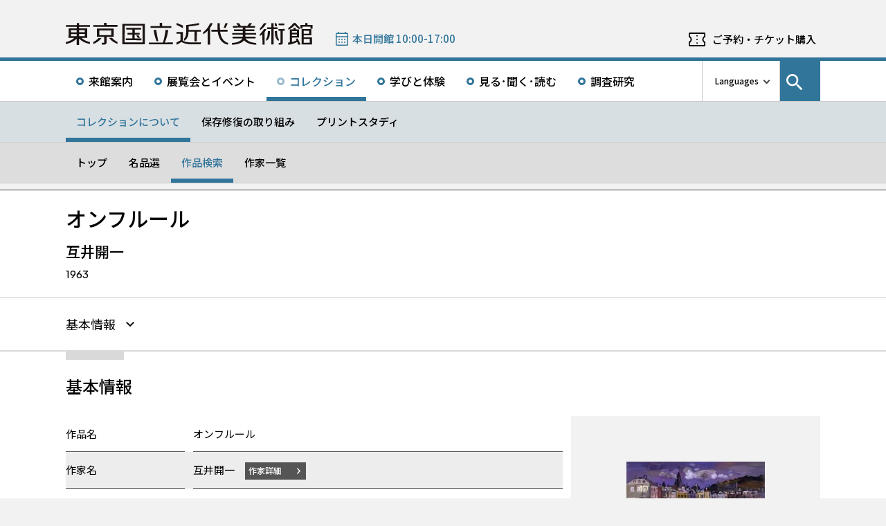

--- FILE ---
content_type: text/html; charset=UTF-8
request_url: https://www.momat.go.jp/collection/w00065
body_size: 11190
content:
<!doctype html>
<html lang="ja">
<head>
    <meta charset="UTF-8">
    <script
        src="https://cdn.jsdelivr.net/npm/viewport-extra@2.1.4/dist/iife/viewport-extra.min.js"
        async
    ></script>
    <meta name="viewport"
          content="width=device-width, initial-scale=1.0">
    <!--  <meta http-equiv="X-UA-Compatible" content="ie=edge">-->
            <title>オンフルール - 東京国立近代美術館</title>

    <link rel="icon" href="https://www.momat.go.jp/wp-content/themes/momat/images/favicon/favicon.ico" sizes="any">
    <link rel="icon" href="https://www.momat.go.jp/wp-content/themes/momat/images/favicon/favicon.svg" type="image/svg+xml">
    <link rel="apple-touch-icon" href="https://www.momat.go.jp/wp-content/themes/momat/images/favicon/apple-touch-icon.webp">

    <!-- Google Fonts -->
    <link rel="preconnect" href="https://fonts.googleapis.com">
    <link rel="preconnect" href="https://fonts.gstatic.com" crossorigin>
    <link href="https://fonts.googleapis.com/css2?family=Plus+Jakarta+Sans:wght@200;300;400;500;600;700&display=swap" rel="stylesheet">
    <link href="https://fonts.googleapis.com/css2?family=Noto+Sans+JP:wght@100;300;400;500;700;900&#038;display=swap" rel="stylesheet">
<link href="https://fonts.googleapis.com/css2?family=Noto+Sans+KR:wght@100;300;400;500;700;900&#038;display=swap&#038;text=한국어" rel="stylesheet">
<link href="https://fonts.googleapis.com/css2?family=Noto+Sans+SC:wght@100;300;400;500;700;900&#038;display=swap&#038;text=简体中文" rel="stylesheet">
    <meta name='robots' content='index, follow, max-image-preview:large, max-snippet:-1, max-video-preview:-1' />
<link rel="alternate" hreflang="en" href="https://www.momat.go.jp/en/collection/w00065" />
<link rel="alternate" hreflang="ja" href="https://www.momat.go.jp/collection/w00065" />
<link rel="alternate" hreflang="x-default" href="https://www.momat.go.jp/collection/w00065" />

	<!-- This site is optimized with the Yoast SEO plugin v20.8 - https://yoast.com/wordpress/plugins/seo/ -->
	<link rel="canonical" href="https://www.momat.go.jp/collection/w00065" />
	<meta property="og:locale" content="ja_JP" />
	<meta property="og:type" content="article" />
	<meta property="og:title" content="オンフルール （コレクション）- 東京国立近代美術館" />
	<meta property="og:url" content="https://www.momat.go.jp/collection/w00065" />
	<meta property="og:site_name" content="東京国立近代美術館" />
	<meta property="article:publisher" content="https://www.facebook.com/momat.pr" />
	<meta property="article:modified_time" content="2023-04-11T14:18:42+00:00" />
	<meta property="og:image" content="https://www.momat.go.jp/wp-content/uploads/2023/03/W00065_0001.jpg" />
	<meta property="og:image:width" content="503" />
	<meta property="og:image:height" content="339" />
	<meta property="og:image:type" content="image/jpeg" />
	<meta name="twitter:card" content="summary_large_image" />
	<meta name="twitter:site" content="@MOMAT_museum" />
	<script type="application/ld+json" class="yoast-schema-graph">{"@context":"https://schema.org","@graph":[{"@type":"WebPage","@id":"https://www.momat.go.jp/collection/w00065","url":"https://www.momat.go.jp/collection/w00065","name":"オンフルール （コレクション）- 東京国立近代美術館","isPartOf":{"@id":"https://www.momat.go.jp/#website"},"primaryImageOfPage":{"@id":"https://www.momat.go.jp/collection/w00065#primaryimage"},"image":{"@id":"https://www.momat.go.jp/collection/w00065#primaryimage"},"thumbnailUrl":"https://www.momat.go.jp/wp-content/uploads/2023/03/W00065_0001.jpg","datePublished":"2022-12-21T13:09:45+00:00","dateModified":"2023-04-11T14:18:42+00:00","breadcrumb":{"@id":"https://www.momat.go.jp/collection/w00065#breadcrumb"},"inLanguage":"ja","potentialAction":[{"@type":"ReadAction","target":["https://www.momat.go.jp/collection/w00065"]}]},{"@type":"ImageObject","inLanguage":"ja","@id":"https://www.momat.go.jp/collection/w00065#primaryimage","url":"https://www.momat.go.jp/wp-content/uploads/2023/03/W00065_0001.jpg","contentUrl":"https://www.momat.go.jp/wp-content/uploads/2023/03/W00065_0001.jpg","width":503,"height":339},{"@type":"BreadcrumbList","@id":"https://www.momat.go.jp/collection/w00065#breadcrumb","itemListElement":[{"@type":"ListItem","position":1,"name":"Home","item":"https://www.momat.go.jp/"},{"@type":"ListItem","position":2,"name":"コレクション","item":"https://www.momat.go.jp/collection"},{"@type":"ListItem","position":3,"name":"オンフルール"}]},{"@type":"WebSite","@id":"https://www.momat.go.jp/#website","url":"https://www.momat.go.jp/","name":"東京国立近代美術館","description":"東京国立近代美術館は、東京の中心部、皇居、北の丸公園、千鳥ヶ淵など、日本文化や自然豊かな環境に位置する日本で最初の国立美術館です。","publisher":{"@id":"https://www.momat.go.jp/#organization"},"potentialAction":[{"@type":"SearchAction","target":{"@type":"EntryPoint","urlTemplate":"https://www.momat.go.jp/?s={search_term_string}"},"query-input":"required name=search_term_string"}],"inLanguage":"ja"},{"@type":"Organization","@id":"https://www.momat.go.jp/#organization","name":"東京国立近代美術館","url":"https://www.momat.go.jp/","logo":{"@type":"ImageObject","inLanguage":"ja","@id":"https://www.momat.go.jp/#/schema/logo/image/","url":"https://www.momat.go.jp/wp-content/uploads/2022/12/og-ag.png","contentUrl":"https://www.momat.go.jp/wp-content/uploads/2022/12/og-ag.png","width":1200,"height":630,"caption":"東京国立近代美術館"},"image":{"@id":"https://www.momat.go.jp/#/schema/logo/image/"},"sameAs":["https://www.facebook.com/momat.pr","https://twitter.com/MOMAT_museum"]}]}</script>
	<!-- / Yoast SEO plugin. -->


<link rel='dns-prefetch' href='//fonts.googleapis.com' />
<script type="text/javascript">
window._wpemojiSettings = {"baseUrl":"https:\/\/s.w.org\/images\/core\/emoji\/14.0.0\/72x72\/","ext":".png","svgUrl":"https:\/\/s.w.org\/images\/core\/emoji\/14.0.0\/svg\/","svgExt":".svg","source":{"concatemoji":"https:\/\/www.momat.go.jp\/wp-includes\/js\/wp-emoji-release.min.js?ver=6.2.8"}};
/*! This file is auto-generated */
!function(e,a,t){var n,r,o,i=a.createElement("canvas"),p=i.getContext&&i.getContext("2d");function s(e,t){p.clearRect(0,0,i.width,i.height),p.fillText(e,0,0);e=i.toDataURL();return p.clearRect(0,0,i.width,i.height),p.fillText(t,0,0),e===i.toDataURL()}function c(e){var t=a.createElement("script");t.src=e,t.defer=t.type="text/javascript",a.getElementsByTagName("head")[0].appendChild(t)}for(o=Array("flag","emoji"),t.supports={everything:!0,everythingExceptFlag:!0},r=0;r<o.length;r++)t.supports[o[r]]=function(e){if(p&&p.fillText)switch(p.textBaseline="top",p.font="600 32px Arial",e){case"flag":return s("\ud83c\udff3\ufe0f\u200d\u26a7\ufe0f","\ud83c\udff3\ufe0f\u200b\u26a7\ufe0f")?!1:!s("\ud83c\uddfa\ud83c\uddf3","\ud83c\uddfa\u200b\ud83c\uddf3")&&!s("\ud83c\udff4\udb40\udc67\udb40\udc62\udb40\udc65\udb40\udc6e\udb40\udc67\udb40\udc7f","\ud83c\udff4\u200b\udb40\udc67\u200b\udb40\udc62\u200b\udb40\udc65\u200b\udb40\udc6e\u200b\udb40\udc67\u200b\udb40\udc7f");case"emoji":return!s("\ud83e\udef1\ud83c\udffb\u200d\ud83e\udef2\ud83c\udfff","\ud83e\udef1\ud83c\udffb\u200b\ud83e\udef2\ud83c\udfff")}return!1}(o[r]),t.supports.everything=t.supports.everything&&t.supports[o[r]],"flag"!==o[r]&&(t.supports.everythingExceptFlag=t.supports.everythingExceptFlag&&t.supports[o[r]]);t.supports.everythingExceptFlag=t.supports.everythingExceptFlag&&!t.supports.flag,t.DOMReady=!1,t.readyCallback=function(){t.DOMReady=!0},t.supports.everything||(n=function(){t.readyCallback()},a.addEventListener?(a.addEventListener("DOMContentLoaded",n,!1),e.addEventListener("load",n,!1)):(e.attachEvent("onload",n),a.attachEvent("onreadystatechange",function(){"complete"===a.readyState&&t.readyCallback()})),(e=t.source||{}).concatemoji?c(e.concatemoji):e.wpemoji&&e.twemoji&&(c(e.twemoji),c(e.wpemoji)))}(window,document,window._wpemojiSettings);
</script>
<style type="text/css">
img.wp-smiley,
img.emoji {
	display: inline !important;
	border: none !important;
	box-shadow: none !important;
	height: 1em !important;
	width: 1em !important;
	margin: 0 0.07em !important;
	vertical-align: -0.1em !important;
	background: none !important;
	padding: 0 !important;
}
</style>
	<link rel='stylesheet' id='wp-block-library-css' href='https://www.momat.go.jp/wp-includes/css/dist/block-library/style.min.css?ver=6.2.8' type='text/css' media='all' />
<link rel='stylesheet' id='classic-theme-styles-css' href='https://www.momat.go.jp/wp-includes/css/classic-themes.min.css?ver=6.2.8' type='text/css' media='all' />
<style id='global-styles-inline-css' type='text/css'>
body{--wp--preset--color--black: #000000;--wp--preset--color--cyan-bluish-gray: #abb8c3;--wp--preset--color--white: #ffffff;--wp--preset--color--pale-pink: #f78da7;--wp--preset--color--vivid-red: #cf2e2e;--wp--preset--color--luminous-vivid-orange: #ff6900;--wp--preset--color--luminous-vivid-amber: #fcb900;--wp--preset--color--light-green-cyan: #7bdcb5;--wp--preset--color--vivid-green-cyan: #00d084;--wp--preset--color--pale-cyan-blue: #8ed1fc;--wp--preset--color--vivid-cyan-blue: #0693e3;--wp--preset--color--vivid-purple: #9b51e0;--wp--preset--color--accent: #D63030;--wp--preset--gradient--vivid-cyan-blue-to-vivid-purple: linear-gradient(135deg,rgba(6,147,227,1) 0%,rgb(155,81,224) 100%);--wp--preset--gradient--light-green-cyan-to-vivid-green-cyan: linear-gradient(135deg,rgb(122,220,180) 0%,rgb(0,208,130) 100%);--wp--preset--gradient--luminous-vivid-amber-to-luminous-vivid-orange: linear-gradient(135deg,rgba(252,185,0,1) 0%,rgba(255,105,0,1) 100%);--wp--preset--gradient--luminous-vivid-orange-to-vivid-red: linear-gradient(135deg,rgba(255,105,0,1) 0%,rgb(207,46,46) 100%);--wp--preset--gradient--very-light-gray-to-cyan-bluish-gray: linear-gradient(135deg,rgb(238,238,238) 0%,rgb(169,184,195) 100%);--wp--preset--gradient--cool-to-warm-spectrum: linear-gradient(135deg,rgb(74,234,220) 0%,rgb(151,120,209) 20%,rgb(207,42,186) 40%,rgb(238,44,130) 60%,rgb(251,105,98) 80%,rgb(254,248,76) 100%);--wp--preset--gradient--blush-light-purple: linear-gradient(135deg,rgb(255,206,236) 0%,rgb(152,150,240) 100%);--wp--preset--gradient--blush-bordeaux: linear-gradient(135deg,rgb(254,205,165) 0%,rgb(254,45,45) 50%,rgb(107,0,62) 100%);--wp--preset--gradient--luminous-dusk: linear-gradient(135deg,rgb(255,203,112) 0%,rgb(199,81,192) 50%,rgb(65,88,208) 100%);--wp--preset--gradient--pale-ocean: linear-gradient(135deg,rgb(255,245,203) 0%,rgb(182,227,212) 50%,rgb(51,167,181) 100%);--wp--preset--gradient--electric-grass: linear-gradient(135deg,rgb(202,248,128) 0%,rgb(113,206,126) 100%);--wp--preset--gradient--midnight: linear-gradient(135deg,rgb(2,3,129) 0%,rgb(40,116,252) 100%);--wp--preset--duotone--dark-grayscale: url('#wp-duotone-dark-grayscale');--wp--preset--duotone--grayscale: url('#wp-duotone-grayscale');--wp--preset--duotone--purple-yellow: url('#wp-duotone-purple-yellow');--wp--preset--duotone--blue-red: url('#wp-duotone-blue-red');--wp--preset--duotone--midnight: url('#wp-duotone-midnight');--wp--preset--duotone--magenta-yellow: url('#wp-duotone-magenta-yellow');--wp--preset--duotone--purple-green: url('#wp-duotone-purple-green');--wp--preset--duotone--blue-orange: url('#wp-duotone-blue-orange');--wp--preset--font-size--small: 13px;--wp--preset--font-size--medium: 20px;--wp--preset--font-size--large: 36px;--wp--preset--font-size--x-large: 42px;--wp--preset--spacing--20: 0.44rem;--wp--preset--spacing--30: 0.67rem;--wp--preset--spacing--40: 1rem;--wp--preset--spacing--50: 1.5rem;--wp--preset--spacing--60: 2.25rem;--wp--preset--spacing--70: 3.38rem;--wp--preset--spacing--80: 5.06rem;--wp--preset--shadow--natural: 6px 6px 9px rgba(0, 0, 0, 0.2);--wp--preset--shadow--deep: 12px 12px 50px rgba(0, 0, 0, 0.4);--wp--preset--shadow--sharp: 6px 6px 0px rgba(0, 0, 0, 0.2);--wp--preset--shadow--outlined: 6px 6px 0px -3px rgba(255, 255, 255, 1), 6px 6px rgba(0, 0, 0, 1);--wp--preset--shadow--crisp: 6px 6px 0px rgba(0, 0, 0, 1);}:where(.is-layout-flex){gap: 0.5em;}body .is-layout-flow > .alignleft{float: left;margin-inline-start: 0;margin-inline-end: 2em;}body .is-layout-flow > .alignright{float: right;margin-inline-start: 2em;margin-inline-end: 0;}body .is-layout-flow > .aligncenter{margin-left: auto !important;margin-right: auto !important;}body .is-layout-constrained > .alignleft{float: left;margin-inline-start: 0;margin-inline-end: 2em;}body .is-layout-constrained > .alignright{float: right;margin-inline-start: 2em;margin-inline-end: 0;}body .is-layout-constrained > .aligncenter{margin-left: auto !important;margin-right: auto !important;}body .is-layout-constrained > :where(:not(.alignleft):not(.alignright):not(.alignfull)){max-width: var(--wp--style--global--content-size);margin-left: auto !important;margin-right: auto !important;}body .is-layout-constrained > .alignwide{max-width: var(--wp--style--global--wide-size);}body .is-layout-flex{display: flex;}body .is-layout-flex{flex-wrap: wrap;align-items: center;}body .is-layout-flex > *{margin: 0;}:where(.wp-block-columns.is-layout-flex){gap: 2em;}.has-black-color{color: var(--wp--preset--color--black) !important;}.has-cyan-bluish-gray-color{color: var(--wp--preset--color--cyan-bluish-gray) !important;}.has-white-color{color: var(--wp--preset--color--white) !important;}.has-pale-pink-color{color: var(--wp--preset--color--pale-pink) !important;}.has-vivid-red-color{color: var(--wp--preset--color--vivid-red) !important;}.has-luminous-vivid-orange-color{color: var(--wp--preset--color--luminous-vivid-orange) !important;}.has-luminous-vivid-amber-color{color: var(--wp--preset--color--luminous-vivid-amber) !important;}.has-light-green-cyan-color{color: var(--wp--preset--color--light-green-cyan) !important;}.has-vivid-green-cyan-color{color: var(--wp--preset--color--vivid-green-cyan) !important;}.has-pale-cyan-blue-color{color: var(--wp--preset--color--pale-cyan-blue) !important;}.has-vivid-cyan-blue-color{color: var(--wp--preset--color--vivid-cyan-blue) !important;}.has-vivid-purple-color{color: var(--wp--preset--color--vivid-purple) !important;}.has-black-background-color{background-color: var(--wp--preset--color--black) !important;}.has-cyan-bluish-gray-background-color{background-color: var(--wp--preset--color--cyan-bluish-gray) !important;}.has-white-background-color{background-color: var(--wp--preset--color--white) !important;}.has-pale-pink-background-color{background-color: var(--wp--preset--color--pale-pink) !important;}.has-vivid-red-background-color{background-color: var(--wp--preset--color--vivid-red) !important;}.has-luminous-vivid-orange-background-color{background-color: var(--wp--preset--color--luminous-vivid-orange) !important;}.has-luminous-vivid-amber-background-color{background-color: var(--wp--preset--color--luminous-vivid-amber) !important;}.has-light-green-cyan-background-color{background-color: var(--wp--preset--color--light-green-cyan) !important;}.has-vivid-green-cyan-background-color{background-color: var(--wp--preset--color--vivid-green-cyan) !important;}.has-pale-cyan-blue-background-color{background-color: var(--wp--preset--color--pale-cyan-blue) !important;}.has-vivid-cyan-blue-background-color{background-color: var(--wp--preset--color--vivid-cyan-blue) !important;}.has-vivid-purple-background-color{background-color: var(--wp--preset--color--vivid-purple) !important;}.has-black-border-color{border-color: var(--wp--preset--color--black) !important;}.has-cyan-bluish-gray-border-color{border-color: var(--wp--preset--color--cyan-bluish-gray) !important;}.has-white-border-color{border-color: var(--wp--preset--color--white) !important;}.has-pale-pink-border-color{border-color: var(--wp--preset--color--pale-pink) !important;}.has-vivid-red-border-color{border-color: var(--wp--preset--color--vivid-red) !important;}.has-luminous-vivid-orange-border-color{border-color: var(--wp--preset--color--luminous-vivid-orange) !important;}.has-luminous-vivid-amber-border-color{border-color: var(--wp--preset--color--luminous-vivid-amber) !important;}.has-light-green-cyan-border-color{border-color: var(--wp--preset--color--light-green-cyan) !important;}.has-vivid-green-cyan-border-color{border-color: var(--wp--preset--color--vivid-green-cyan) !important;}.has-pale-cyan-blue-border-color{border-color: var(--wp--preset--color--pale-cyan-blue) !important;}.has-vivid-cyan-blue-border-color{border-color: var(--wp--preset--color--vivid-cyan-blue) !important;}.has-vivid-purple-border-color{border-color: var(--wp--preset--color--vivid-purple) !important;}.has-vivid-cyan-blue-to-vivid-purple-gradient-background{background: var(--wp--preset--gradient--vivid-cyan-blue-to-vivid-purple) !important;}.has-light-green-cyan-to-vivid-green-cyan-gradient-background{background: var(--wp--preset--gradient--light-green-cyan-to-vivid-green-cyan) !important;}.has-luminous-vivid-amber-to-luminous-vivid-orange-gradient-background{background: var(--wp--preset--gradient--luminous-vivid-amber-to-luminous-vivid-orange) !important;}.has-luminous-vivid-orange-to-vivid-red-gradient-background{background: var(--wp--preset--gradient--luminous-vivid-orange-to-vivid-red) !important;}.has-very-light-gray-to-cyan-bluish-gray-gradient-background{background: var(--wp--preset--gradient--very-light-gray-to-cyan-bluish-gray) !important;}.has-cool-to-warm-spectrum-gradient-background{background: var(--wp--preset--gradient--cool-to-warm-spectrum) !important;}.has-blush-light-purple-gradient-background{background: var(--wp--preset--gradient--blush-light-purple) !important;}.has-blush-bordeaux-gradient-background{background: var(--wp--preset--gradient--blush-bordeaux) !important;}.has-luminous-dusk-gradient-background{background: var(--wp--preset--gradient--luminous-dusk) !important;}.has-pale-ocean-gradient-background{background: var(--wp--preset--gradient--pale-ocean) !important;}.has-electric-grass-gradient-background{background: var(--wp--preset--gradient--electric-grass) !important;}.has-midnight-gradient-background{background: var(--wp--preset--gradient--midnight) !important;}.has-small-font-size{font-size: var(--wp--preset--font-size--small) !important;}.has-medium-font-size{font-size: var(--wp--preset--font-size--medium) !important;}.has-large-font-size{font-size: var(--wp--preset--font-size--large) !important;}.has-x-large-font-size{font-size: var(--wp--preset--font-size--x-large) !important;}
.wp-block-navigation a:where(:not(.wp-element-button)){color: inherit;}
:where(.wp-block-columns.is-layout-flex){gap: 2em;}
.wp-block-pullquote{font-size: 1.5em;line-height: 1.6;}
</style>
<link rel='stylesheet' id='wpml-blocks-css' href='https://www.momat.go.jp/wp-content/plugins/sitepress-multilingual-cms/dist/css/blocks/styles.css?ver=4.6.3' type='text/css' media='all' />
<link rel='stylesheet' id='wpml-legacy-vertical-list-0-css' href='//www.momat.go.jp/wp-content/plugins/sitepress-multilingual-cms/templates/language-switchers/legacy-list-vertical/style.min.css?ver=1' type='text/css' media='all' />
<link rel='stylesheet' id='material_icons-css' href='https://fonts.googleapis.com/icon?family=Material+Icons&#038;ver=6.2.8' type='text/css' media='all' />
<link rel='stylesheet' id='swiper.min.css-css' href='https://www.momat.go.jp/wp-content/themes/momat/plugins/swiper-9.0.5/swiper.min.css?ver=6.2.8' type='text/css' media='all' />
<link rel='stylesheet' id='style-css' href='https://www.momat.go.jp/wp-content/themes/momat/style.css?ver=1680051582' type='text/css' media='all' />
<link rel='stylesheet' id='styles.css-css' href='https://www.momat.go.jp/wp-content/themes/momat/css/styles.css?ver=1764827334' type='text/css' media='all' />
<link rel='stylesheet' id='stylesM.css-css' href='https://www.momat.go.jp/wp-content/themes/momat/css/styles_m.css?ver=1732255316' type='text/css' media='all' />
<link rel='stylesheet' id='stylesI.css-css' href='https://www.momat.go.jp/wp-content/themes/momat/css/styles_i.css?ver=1680051581' type='text/css' media='all' />
<link rel='stylesheet' id='editor.css-css' href='https://www.momat.go.jp/wp-content/themes/momat/css/editor.css?ver=1746178182' type='text/css' media='all' />
<script type='text/javascript' src='https://www.momat.go.jp/wp-content/themes/momat/js/jquery.min.js?ver=6.2.8' id='jquery-js'></script>
<script type='text/javascript' id='wpml-cookie-js-extra'>
/* <![CDATA[ */
var wpml_cookies = {"wp-wpml_current_language":{"value":"ja","expires":1,"path":"\/"}};
var wpml_cookies = {"wp-wpml_current_language":{"value":"ja","expires":1,"path":"\/"}};
/* ]]> */
</script>
<script type='text/javascript' src='https://www.momat.go.jp/wp-content/plugins/sitepress-multilingual-cms/res/js/cookies/language-cookie.js?ver=4.6.3' id='wpml-cookie-js'></script>
<script type='text/javascript' src='https://www.momat.go.jp/wp-content/themes/momat/plugins/swiper-9.0.5/swiper-bundle.min.js?ver=6.2.8' id='swiper-bundle.min.js-js'></script>
<link rel="https://api.w.org/" href="https://www.momat.go.jp/wp-json/" /><link rel="alternate" type="application/json" href="https://www.momat.go.jp/wp-json/wp/v2/collections/43766" /><link rel="EditURI" type="application/rsd+xml" title="RSD" href="https://www.momat.go.jp/xmlrpc.php?rsd" />
<link rel="wlwmanifest" type="application/wlwmanifest+xml" href="https://www.momat.go.jp/wp-includes/wlwmanifest.xml" />
<link rel='shortlink' href='https://www.momat.go.jp/?p=43766' />
<link rel="alternate" type="application/json+oembed" href="https://www.momat.go.jp/wp-json/oembed/1.0/embed?url=https%3A%2F%2Fwww.momat.go.jp%2Fcollection%2Fw00065" />
<link rel="alternate" type="text/xml+oembed" href="https://www.momat.go.jp/wp-json/oembed/1.0/embed?url=https%3A%2F%2Fwww.momat.go.jp%2Fcollection%2Fw00065&#038;format=xml" />

    <!-- Matomo -->
    <script> var _mtm = window._mtm = window._mtm || []
        _mtm.push({'mtm.startTime': (new Date().getTime()), 'event': 'mtm.Start'})
        var d = document, g = d.createElement('script'), s = d.getElementsByTagName('script')[0]
        g.async = true
        g.src = 'https://wa.artmuseums.go.jp/matomo/js/container_FCp2ihC2.js'
        s.parentNode.insertBefore(g, s) </script>
</head>
<body id="pageTop" class="collections-template-default single single-collections postid-43766 w00065">
<header id="handleHeader" class="header">
    <!-- PC header -->
    <div class="header-pc relative" aria-hidden="false">
        <div class="header-pc__top-common-logo">
            <a href="https://www.momat.go.jp/" title="東京国立近代美術館トップページ">
                                    <div class="top-common-logo-columns">
                        <div class="top-common-logo-logo"><img src="https://www.momat.go.jp/wp-content/themes/momat/images/commons/logo_organization.svg"
                                                               alt="ロゴ画像：東京国立近代美術館"></div>
                        <div class="top-common-logo-sup" aria-label="独立行政法人国立美術館 東京国立近代美術館 The National Museum of Modern Art, Tokyo">
                            <span>東京国立近代美術館</span>
                            | <span>The National Museum of Modern Art, Tokyo</span></div>
                    </div>
                            </a>
        </div>

        <div class="header-pc__upper">
            <div class="header-pc__upper__columns box-wide1090">
                <div class="header-pc__site-name">
                    <a href="https://www.momat.go.jp/" title="東京国立近代美術館トップページ">
                        <img src="https://www.momat.go.jp/wp-content/themes/momat/images/momat_commons/header_text_momat.svg" alt="東京国立近代美術館">
                    </a>
                </div>
                <div class="header-pc__status">
                    <a class="status-cont" href="https://www.momat.go.jp/calendar"
                       title="開館情報">
                        <span></span>
                    </a>
                </div>
                                    <div class="header-pc__reserve">
                        <a href="https://www.momat.go.jp/tickets"
                           title="ご予約・チケット購入">ご予約・チケット購入</a>
                    </div>
                            </div>
        </div>

        <div class="header-pc__main-nav">
            <div class="header-pc__main-nav__columns">
                <div class="header-pc__main-nav-box">
                    <nav class="header__main-nav"><ul id="menu-%e3%82%b0%e3%83%ad%e3%83%bc%e3%83%90%e3%83%ab%e3%83%8a%e3%83%93" class="main-nav-list"><li id="menu-item-9168" class="menu-item menu-item-type-post_type menu-item-object-page menu-item-9168 main-nav-list__item"><a href="https://www.momat.go.jp/access">来館案内</a></li>
<li id="menu-item-9169" class="menu-item menu-item-type-post_type_archive menu-item-object-exhibition menu-item-9169 main-nav-list__item"><a title="展覧会とイベントメニューの展覧会一覧ページを開きます" href="https://www.momat.go.jp/exhibitions">展覧会とイベント</a></li>
<li id="menu-item-44770" class="menu-item menu-item-type-post_type menu-item-object-page current-menu-ancestor menu-item-44770 main-nav-list__item"><a href="https://www.momat.go.jp/about-collection">コレクション</a></li>
<li id="menu-item-9205" class="menu-item menu-item-type-post_type menu-item-object-page menu-item-9205 main-nav-list__item"><a href="https://www.momat.go.jp/learning">学びと体験</a></li>
<li id="menu-item-9171" class="menu-item menu-item-type-post_type_archive menu-item-object-magazine menu-item-9171 main-nav-list__item"><a href="https://www.momat.go.jp/magazine">見る･聞く･読む</a></li>
<li id="menu-item-9177" class="menu-item menu-item-type-post_type menu-item-object-page menu-item-9177 main-nav-list__item"><a href="https://www.momat.go.jp/library">調査研究</a></li>
</ul></nav>                </div>

                <div class="header-pc__languages">
                    <a class="language-trigger" href="#" aria-label="言語切り替えリスト">Languages</a>
                    
<div class="wpml-ls-statics-shortcode_actions wpml-ls wpml-ls-legacy-list-vertical">
	<ul>

					<li class="wpml-ls-slot-shortcode_actions wpml-ls-item wpml-ls-item-en wpml-ls-first-item wpml-ls-item-legacy-list-vertical">
				<a href="https://www.momat.go.jp/en/collection/w00065" class="wpml-ls-link">
                    <span class="wpml-ls-native" lang="en">English</span></a>
			</li>
					<li class="wpml-ls-slot-shortcode_actions wpml-ls-item wpml-ls-item-ja wpml-ls-current-language wpml-ls-item-legacy-list-vertical">
				<a href="https://www.momat.go.jp/collection/w00065" class="wpml-ls-link">
                    <span class="wpml-ls-native">日本語</span></a>
			</li>
					<li class="wpml-ls-slot-shortcode_actions wpml-ls-item wpml-ls-item-ko wpml-ls-item-legacy-list-vertical">
				<a href="https://www.momat.go.jp/ko" class="wpml-ls-link">
                    <span class="wpml-ls-native" lang="ko">한국어</span></a>
			</li>
					<li class="wpml-ls-slot-shortcode_actions wpml-ls-item wpml-ls-item-sc wpml-ls-last-item wpml-ls-item-legacy-list-vertical">
				<a href="https://www.momat.go.jp/sc" class="wpml-ls-link">
                    <span class="wpml-ls-native" lang="sc">简体中文</span></a>
			</li>
		
	</ul>
</div>
                </div>

                                    <div id="headerSearch" class="header-pc__search">
                        <button id="btnSearchModal" class="search-modal-btn" aria-labelledby="contSearchModal">
                            <span>サイト内検索</span></button>
                    </div>
                            </div>
        </div>

        <nav class=header-pc__second-nav id='secondNav'><ul class='second-nav__list second-nav__list box-wide1090'><li class='second-level__list__item current'><a href='https://www.momat.go.jp/about-collection' title=''>コレクションについて</a></li><li class='second-level__list__item '><a href='https://www.momat.go.jp/preservation' title=''>保存修復の取り組み</a></li><li class='second-level__list__item '><a href='https://www.momat.go.jp/printstudy' title=''>プリントスタディ</a></li></ul></nav><nav class=header-pc__third-nav id='thirdNav'><ul class='second-nav__list box-wide1090'><li class='second-level__list__item '><a href='https://www.momat.go.jp/about-collection' title=''>トップ</a></li><li class='second-level__list__item '><a href='https://www.momat.go.jp/masterpieces' title=''>名品選</a></li><li class='second-level__list__item current'><a href='https://www.momat.go.jp/collection' title=''>作品検索</a></li><li class='second-level__list__item '><a href='https://www.momat.go.jp/artists' title=''>作家一覧</a></li></ul></nav>    </div>
    <!-- / PC header -->

    <!-- PC header sticky -->
    <div class="header-pc sticky" aria-hidden="true">
        <div class="header-pc__upper">
            <div class="header-pc__upper__columns box-wide1090">
                <div class="header-pc__site-name">
                    <a href="https://www.momat.go.jp/" title="東京国立近代美術館トップページ">
                        <img src="https://www.momat.go.jp/wp-content/themes/momat/images/momat_commons/header_text_momat.svg" alt="東京国立近代美術館">
                    </a>
                </div>
                <div class="header-pc__status">
                    <a class="status-cont" href="https://www.momat.go.jp/calendar"
                       title="開館情報">
                        <span></span>
                    </a>
                </div>
                                    <div class="header-pc__reserve">
                        <a href="https://www.momat.go.jp/tickets"
                           title="ご予約・チケット購入">ご予約・チケット購入</a>
                    </div>
                            </div>
        </div>


        <div class="header-pc__under-nav-wrapper">
            <div class="header-pc__main-nav">
                <div class="header-pc__main-nav__columns">
                    <div class="header-pc__main-nav-box">
                        <nav class="header__main-nav"><ul id="menu-%e3%82%b0%e3%83%ad%e3%83%bc%e3%83%90%e3%83%ab%e3%83%8a%e3%83%93-1" class="main-nav-list"><li class="menu-item menu-item-type-post_type menu-item-object-page menu-item-9168 main-nav-list__item"><a href="https://www.momat.go.jp/access">来館案内</a></li>
<li class="menu-item menu-item-type-post_type_archive menu-item-object-exhibition menu-item-9169 main-nav-list__item"><a title="展覧会とイベントメニューの展覧会一覧ページを開きます" href="https://www.momat.go.jp/exhibitions">展覧会とイベント</a></li>
<li class="menu-item menu-item-type-post_type menu-item-object-page current-menu-ancestor menu-item-44770 main-nav-list__item"><a href="https://www.momat.go.jp/about-collection">コレクション</a></li>
<li class="menu-item menu-item-type-post_type menu-item-object-page menu-item-9205 main-nav-list__item"><a href="https://www.momat.go.jp/learning">学びと体験</a></li>
<li class="menu-item menu-item-type-post_type_archive menu-item-object-magazine menu-item-9171 main-nav-list__item"><a href="https://www.momat.go.jp/magazine">見る･聞く･読む</a></li>
<li class="menu-item menu-item-type-post_type menu-item-object-page menu-item-9177 main-nav-list__item"><a href="https://www.momat.go.jp/library">調査研究</a></li>
</ul></nav>                    </div>
                </div>
            </div>
            <nav class=header-pc__second-nav id='secondNav'><ul class='second-nav__list second-nav__list box-wide1090'><li class='second-level__list__item current'><a href='https://www.momat.go.jp/about-collection' title=''>コレクションについて</a></li><li class='second-level__list__item '><a href='https://www.momat.go.jp/preservation' title=''>保存修復の取り組み</a></li><li class='second-level__list__item '><a href='https://www.momat.go.jp/printstudy' title=''>プリントスタディ</a></li></ul></nav><nav class=header-pc__third-nav id='thirdNav'><ul class='second-nav__list box-wide1090'><li class='second-level__list__item '><a href='https://www.momat.go.jp/about-collection' title=''>トップ</a></li><li class='second-level__list__item '><a href='https://www.momat.go.jp/masterpieces' title=''>名品選</a></li><li class='second-level__list__item current'><a href='https://www.momat.go.jp/collection' title=''>作品検索</a></li><li class='second-level__list__item '><a href='https://www.momat.go.jp/artists' title=''>作家一覧</a></li></ul></nav>        </div>
    </div>
    <!-- / PC header sticky -->

    <!-- SP header -->
    <div id="spHeader" class="header-sp">

        <button id="spNavBtn" class="header-sp__sp-btn btnTrigger" aria-label="サイトナビゲーションを開きます" tabindex="3">
            <span></span>
            <span></span>
            <span></span>
        </button>

        <div class="header-sp__head">
            <div class="header-sp__site-title">
                <a href="https://www.momat.go.jp/" title="東京国立近代美術館トップページ" tabindex="1">
                    <h1 class="site-title-logo"><img src="https://www.momat.go.jp/wp-content/themes/momat/images/commons/logo_sp_header_momat_ja.png"
                                                     alt="東京国立近代美術館"></h1>
                </a>
            </div>

            <div class="header-sp__status">
                <a class="status-cont" href="https://www.momat.go.jp/calendar"
                   title="開館情報"
                   tabindex="2">
                </a>
            </div>
        </div>

        <div id="spNavModal" class="header-sp__nav-modal" role="dialog" aria-modal="true" aria-hidden="true">

            <div tabindex="0"></div>
            <div class="header-sp__nav-modal__head">
                <div class="header-sp__site-name">
                    <a href="https://www.momat.go.jp/" title="東京国立近代美術館トップページ">
                        <img src="https://www.momat.go.jp/wp-content/themes/momat/images/momat_commons/header_text_momat.svg" alt="東京国立近代美術館">
                    </a>
                </div>
            </div>

            <div class="header-sp__nav-modal__body">
                <div class="header-sp__nav-modal__upper">
                                            <div class="header-sp__reserve">
                            <a href="https://www.momat.go.jp/tickets"
                               title="ご予約・チケット購入">ご予約・チケット購入</a>
                        </div>
                    
                    <div class="header-sp__sp-access">
                        <a href="https://www.momat.go.jp/access"
                           title="アクセス">アクセス</a>
                    </div>
                                            <div id="headerMobileSearch" class="header-sp__search">
                            <button id="btnMobileSearchModal" class="search-modal-btn" aria-labelledby="contSearchModal">
                                <span>サイト内検索</span>
                            </button>
                        </div>
                    
                    <div id="headerLanguagesSP" class="header-sp__languages">
                        <a class="language-trigger" href="#" aria-label="言語切り替えリスト">Languages</a>
                        
<div class="wpml-ls-statics-shortcode_actions wpml-ls wpml-ls-legacy-list-vertical">
	<ul>

					<li class="wpml-ls-slot-shortcode_actions wpml-ls-item wpml-ls-item-en wpml-ls-first-item wpml-ls-item-legacy-list-vertical">
				<a href="https://www.momat.go.jp/en/collection/w00065" class="wpml-ls-link">
                    <span class="wpml-ls-native" lang="en">English</span></a>
			</li>
					<li class="wpml-ls-slot-shortcode_actions wpml-ls-item wpml-ls-item-ja wpml-ls-current-language wpml-ls-item-legacy-list-vertical">
				<a href="https://www.momat.go.jp/collection/w00065" class="wpml-ls-link">
                    <span class="wpml-ls-native">日本語</span></a>
			</li>
					<li class="wpml-ls-slot-shortcode_actions wpml-ls-item wpml-ls-item-ko wpml-ls-item-legacy-list-vertical">
				<a href="https://www.momat.go.jp/ko" class="wpml-ls-link">
                    <span class="wpml-ls-native" lang="ko">한국어</span></a>
			</li>
					<li class="wpml-ls-slot-shortcode_actions wpml-ls-item wpml-ls-item-sc wpml-ls-last-item wpml-ls-item-legacy-list-vertical">
				<a href="https://www.momat.go.jp/sc" class="wpml-ls-link">
                    <span class="wpml-ls-native" lang="sc">简体中文</span></a>
			</li>
		
	</ul>
</div>
                    </div>
                </div>

                <nav class="header-sp__sp-main-nav"><ul id="menu-%e3%82%b0%e3%83%ad%e3%83%bc%e3%83%90%e3%83%ab%e3%83%8a%e3%83%93-2" class="sp-main-nav-list"><li class="sp-main-nav-list__item"><span tabindex="0" role="button">来館案内</span><ul class='sp-second-nav'><li class="sp-second-nav__item"><a href="https://www.momat.go.jp/access">アクセス</a></li><li class="sp-second-nav__item"><a href="https://www.momat.go.jp/tickets">チケット</a><ul class='sp-third-nav'><li class="sp-third-nav__item"><a href="https://www.momat.go.jp/tickets">トップ</a></li><li class="sp-third-nav__item"><a href="https://www.momat.go.jp/group-visits">団体観覧</a></li><li class="sp-third-nav__item"><a href="https://www.momat.go.jp/support/momatpass">MOMAT PASS</a></li><li class="sp-third-nav__item"><a href="https://www.momat.go.jp/support/campus-members">キャンパスメンバーズ</a></li><li class="sp-third-nav__item"><a href="https://www.momat.go.jp/support/supporters">友の会（申込受付終了）</a></li></ul></li><li class="sp-second-nav__item"><a href="https://www.momat.go.jp/faq">よくあるご質問</a></li><li class="sp-second-nav__item"><a href="https://www.momat.go.jp/accessibility">アクセシビリティ</a></li><li class="sp-second-nav__item"><a href="https://www.momat.go.jp/restaurant">レストラン</a></li><li class="sp-second-nav__item"><a href="https://www.momat.go.jp/shop">ミュージアムショップ</a><ul class='sp-third-nav'><li class="sp-third-nav__item"><a href="https://www.momat.go.jp/shop">トップ</a></li><li class="sp-third-nav__item"><a href="https://www.momat.go.jp/shop/items">ガイド･目録･展覧会カタログ</a></li></ul></li><li class="sp-second-nav__item"><a href="https://www.momat.go.jp/support">寄附・支援</a><ul class='sp-third-nav'><li class="sp-third-nav__item"><a href="https://www.momat.go.jp/support">トップ</a></li><li class="sp-third-nav__item"><a href="https://www.momat.go.jp/support/circle">支援サークル</a></li><li class="sp-third-nav__item"><a href="https://www.momat.go.jp/support/mdc">個人寄附会員制度（MDC）</a></li><li class="sp-third-nav__item"><a href="https://www.momat.go.jp/support/donation">寄附・遺贈</a></li><li class="sp-third-nav__item"><a href="https://www.momat.go.jp/support/members">賛助会（申込受付終了）</a></li></ul></li></ul></li><li class="sp-main-nav-list__item"><span tabindex="0" role="button">展覧会とイベント</span><ul class='sp-second-nav'><li class="sp-second-nav__item"><a href="https://www.momat.go.jp/exhibitions">展覧会</a></li><li class="sp-second-nav__item"><a href="https://www.momat.go.jp/events">イベント</a></li></ul></li><li class="sp-main-nav-list__item"><span tabindex="0" role="button">コレクション</span><ul class='sp-second-nav'><li class="sp-second-nav__item"><a href="https://www.momat.go.jp/about-collection">コレクションについて</a><ul class='sp-third-nav'><li class="sp-third-nav__item"><a href="https://www.momat.go.jp/about-collection">トップ</a></li><li class="sp-third-nav__item"><a href="https://www.momat.go.jp/masterpieces">名品選</a></li><li class="sp-third-nav__item"><a href="https://www.momat.go.jp/collection">作品検索</a></li><li class="sp-third-nav__item"><a href="https://www.momat.go.jp/artists">作家一覧</a></li></ul></li><li class="sp-second-nav__item"><a href="https://www.momat.go.jp/preservation">保存修復の取り組み</a></li><li class="sp-second-nav__item"><a href="https://www.momat.go.jp/printstudy">プリントスタディ</a></li></ul></li><li class="sp-main-nav-list__item"><span tabindex="0" role="button">学びと体験</span><ul class='sp-second-nav'><li class="sp-second-nav__item"><a href="https://www.momat.go.jp/learning">どなたでも</a><ul class='sp-third-nav'><li class="sp-third-nav__item"><a href="https://www.momat.go.jp/learning">トップ</a></li><li class="sp-third-nav__item"><a href="https://www.momat.go.jp/learning/guided-tour">所蔵品ガイド</a></li></ul></li><li class="sp-second-nav__item"><a href="https://www.momat.go.jp/learning/kids-family">こども･ファミリー</a><ul class='sp-third-nav'><li class="sp-third-nav__item"><a href="https://www.momat.go.jp/learning/kids-family">トップ</a></li></ul></li><li class="sp-second-nav__item"><a href="https://www.momat.go.jp/learning/school">学校･教育関係</a><ul class='sp-third-nav'><li class="sp-third-nav__item"><a href="https://www.momat.go.jp/learning/school">トップ</a></li><li class="sp-third-nav__item"><a href="https://www.momat.go.jp/learning/school/group-visits">学校・団体向けプログラム</a></li><li class="sp-third-nav__item"><a href="https://www.momat.go.jp/learning/school/programs">教員向けプログラム</a></li><li class="sp-third-nav__item"><a href="https://www.momat.go.jp/learning/school/educational-materials">教材</a></li></ul></li><li class="sp-second-nav__item"><a href="https://www.momat.go.jp/learning/business">企業･法人</a><ul class='sp-third-nav'><li class="sp-third-nav__item"><a href="https://www.momat.go.jp/learning/business">トップ</a></li></ul></li><li class="sp-second-nav__item"><a href="https://www.momat.go.jp/learning/multi-language">英語などの外国語話者</a></li><li class="sp-second-nav__item"><a href="https://www.momat.go.jp/internship">インターンシップ</a></li></ul></li><li class="sp-main-nav-list__item"><span tabindex="0" role="button">見る･聞く･読む</span><ul class='sp-second-nav'><li class="sp-second-nav__item"><a href="https://www.momat.go.jp/magazine">すべて</a></li><li class="sp-second-nav__item"><a href="https://www.momat.go.jp/view_series">シリーズから見る</a></li></ul></li><li class="sp-main-nav-list__item"><span tabindex="0" role="button">調査研究</span><ul class='sp-second-nav'><li class="sp-second-nav__item"><a href="https://www.momat.go.jp/library">アートライブラリ</a></li><li class="sp-second-nav__item"><a href="https://www.momat.go.jp/library/opac">蔵書検索 (OPAC)</a></li><li class="sp-second-nav__item"><a href="https://www.momat.go.jp/library/databese">データベース</a></li><li class="sp-second-nav__item"><a href="https://www.momat.go.jp/library/pathfinder">調べ方ガイド</a></li><li class="sp-second-nav__item"><a href="https://www.momat.go.jp/library/publications">刊行物</a></li></ul></li></ul></nav>
                <nav id="spSupportNav" class="header-sp__support-nav">
                    <ul id="menu-%e3%83%95%e3%83%83%e3%82%bf%e3%83%bc%e3%83%8a%e3%83%93" class="support-nav-list"><li class="item"><span tabindex="0">東京国立近代美術館について</span><ul class='support-second-nav'><li class="support-second-nav__item"><a href="https://www.momat.go.jp/about">東京国立近代美術館について</a></li><li class="support-second-nav__item"><a href="https://www.momat.go.jp/statement">私たちのミッション</a></li><li class="support-second-nav__item"><a href="https://www.momat.go.jp/greetings">館長挨拶</a></li><li class="support-second-nav__item"><a href="https://www.momat.go.jp/staff">スタッフ紹介</a></li><li class="support-second-nav__item"><a href="https://www.momat.go.jp/staff/guide-staff">ボランティア</a></li><li class="support-second-nav__item"><a href="https://www.momat.go.jp/history">沿革</a></li><li class="support-second-nav__item"><a href="https://www.momat.go.jp/architecture">建築について</a></li><li class="support-second-nav__item"><a href="https://www.momat.go.jp/annual_report">活動報告/研究紹介</a></li></ul></li><li class="item"><span tabindex="0">お問い合わせ</span><ul class='support-second-nav'><li class="support-second-nav__item"><a href="https://www.momat.go.jp/contact">お問い合わせ</a></li><li class="support-second-nav__item"><a href="https://www.momat.go.jp/faq">よくあるご質問</a></li><li class="support-second-nav__item"><a href="https://www.momat.go.jp/facility-rentals">施設貸出</a></li><li class="support-second-nav__item"><a href="https://www.momat.go.jp/reproduction">画像の貸出</a></li></ul></li><li class="item"><span tabindex="0">募集情報</span><ul class='support-second-nav'><li class="support-second-nav__item"><a href="https://www.momat.go.jp/entry">募集情報</a></li><li class="support-second-nav__item"><a href="https://www.momat.go.jp/recruit">採用情報</a></li><li class="support-second-nav__item"><a href="https://www.momat.go.jp/internship">インターンシップ</a></li><li class="support-second-nav__item"><a href="https://www.momat.go.jp/tender">入札公告</a></li><li class="support-second-nav__item"><a href="https://www.momat.go.jp/public-comment">パブリックコメント</a></li></ul></li><li class="item"><span tabindex="0">メールニュース</span><ul class='support-second-nav'><li class="support-second-nav__item"><a href="https://www.momat.go.jp/social-media">メールニュース</a></li><li class="support-second-nav__item"><a href="https://forms.office.com/r/8RjwLkcBXm">教員向けメールニュース</a></li></ul></li><li class="item"><span tabindex="0">お知らせ</span><ul class='support-second-nav'><li class="support-second-nav__item"><a href="https://www.momat.go.jp/topics">お知らせ</a></li><li class="support-second-nav__item"><a href="https://www.momat.go.jp/press">プレスリリース</a></li></ul></li></ul>                </nav>


                <aside class="header-sp__other-cont">

                    <div class="support-links">
                        <dl class="sns-links">
                                                            <dt class="sns-links-label">SNS で MOMAT をフォロー</dt>
                                                        <dd>
                                <ul class="sns-links-list">
                                    <li class="item--fb"><a href="https://www.facebook.com/momat.pr" target="_blank"
                                                            title="東京国立近代美術館のFacebook ページを新規タブで開きます">Facebook ページ</a></li>
                                    <li class="item--tw"><a href="https://twitter.com/MOMAT_museum" target="_blank"
                                                            title="東京国立近代美術館のTwitterを新規タブで開きます">Twitter</a></li>
                                    <li class="item--yt"><a href="https://www.youtube.com/user/MOMAT60th" target="_blank"
                                                            title="東京国立近代美術館のYoutube チャンネルを新規タブで開きます">Youtube チャンネル</a></li>
                                    <li class="item--Insta"><a href="https://www.instagram.com/momat_museum/" target="_blank"
                                                               title="東京国立近代美術館のInstagramを新規タブで開きます">Instagram</a></li>
                                </ul>
                            </dd>
                        </dl>
                                                    <dl class="mail-news">
                                <dt>メールニュース</dt>
                                <dd>
                                    <ul>
                                        <li class="for-someone"><a
                                                href="https://forms.office.com/pages/responsepage.aspx?id=rulhgDVUg0aj2awQezVLcFuFG-WCrCRFj6gHFCnecHBUQ1UxTDFPSVcwS1RPNVlNTDZEMzBLSFpJNy4u"
                                                target="_blank" title="こども情報メールニュース　新規登録／登録解除ページを新規タブで開きます">こどもの保護者さま向け</a></li>
                                        <li class="for-someone"><a
                                                href="https://forms.office.com/pages/responsepage.aspx?id=rulhgDVUg0aj2awQezVLcFuFG-WCrCRFj6gHFCnecHBUMFhXNE9ZSVZETE8wSk1HMlFBR0ZBRVoyQi4u"
                                                target="_blank" title="教員向けメールニュース　新規登録／登録解除ページを新規タブで開きます">学校教員向け</a></li>
                                    </ul>
                                </dd>
                            </dl>
                                            </div>
                </aside>

            </div>

            <div tabindex="0"></div>

        </div><!-- / #spNavModal -->

    </div>
    <!-- / SP header -->

</header>

<!-- 検索モーダル -->
<div id="contSearchModal" class="search-modal" aria-hidden="true" role="dialog" aria-modal="true">
    <!-- 検索モーダル -->
<form name="searchAllModal" method="get" action="https://www.momat.go.jp/">
    <div class="search-modal__wrapper" role="dialog" aria-modal="true">

    <div tabindex="0"></div>
    <div id="searchModalBody" class="search-modal__body" role="dialog" aria-modal="true">
      <div class="search-modal__header">
                <h2 class="search-word"><span>東京国立近代美術館</span>を検索</h2>
                <button id="btnCloseSearchModal" type="button" class="search-close-btn" aria-label="サイト内検索を閉じる"><span>閉じる</span></button>
      </div>
      <div class="search-modal__cont">
        <div class="search-modal__input-area">
          <div class="search-modal__input-area__inner">
            <input class="search-input" type="text" aria-label="検索" name="s" id="s" placeholder="展覧会名・人物名・イベント名・キーワード…" value="">
            <button class="search-submit" type="submit" aria-label="検索を実行する"><span>検索</span></button>
                      </div>
        </div>
                    <div class="search-modal__refine">
              <div class="search-modal__refine__inner">
    <!--            <dl class="search-modal__refine__list history">-->
    <!--              <dt class="search-modal__refine__list__title">検索履歴</dt>-->
    <!--              <dd class="search-modal__refine__list__body">-->
    <!--                <ul class="history__list">-->
    <!--                  <li><a href=""><span>アクセス</span></a></li>-->
    <!--                  <li><a href=""><span>忘れ物</span></a></li>-->
    <!--                </ul>-->
    <!--                <button class="history__clear-btn">検索履歴を削除</button>-->
    <!--              </dd>-->
    <!--            </dl>-->
                <dl class="search-modal__refine__list frequent">
                  <dt class="search-modal__refine__list__title">頻出・おすすめのキーワード</dt>
                  <dd class="search-modal__refine__list__body">
                    <ul class="frequent__list">
                      <li><a href="https://www.momat.go.jp/?s=アクセス"><span>アクセス</span></a></li>
                      <li><a href="https://www.momat.go.jp/?s=チケット"><span>チケット</span></a></li>
                                            <li>
                          <a href="https://www.momat.go.jp/?s=所蔵作品展 MOMATコレクション（2025.11.5–2026.2.8） "><span>所蔵作品展 MOMATコレクション（2025.11.5–2026.2.8） </span></a>
                      </li>
                                          </ul>
                  </dd>
                </dl>
              </div>
            </div>
              </div>
    </div><!-- /.search-modal__body -->
    <div tabindex="0"></div>
  </div>
</form>
</div>

<main id="handleMain">

    <div class="box-page-wrapper">

        
<div class="collections-page-title">
    <p class="title-text box-wide1090" aria-hidden="ture">
      <span>コレクション</span>
    </p>
</div>

<section class="header-section">
    <div class="box-wide1090">
                <h1 class="header-section__title">
            オンフルール        </h1>
                    <cite class="header-section__artist">互井開一</cite>
                            <p class="header-section__year">1963</p>
            </div>
</section>

<div class="anchors">
    <div class="box-wide1090 parts-pt26">
            <div class="momat-anchors" aria-label="アンカーリンク">
        <button id="button-button01"
                aria-controls="nav-nav01"
                class="momat-anchors__sp-header">
            <span class="heading">目次</span>
            <span class="text open" aria-hidden="false">開く</span>
            <span class="text close" aria-hidden="true">閉じる</span>
            <span class="icon"></span>
        </button>
        <div id="nav01"
             class="momat-anchors__navigation">
            <div class="momat-anchors__inner">
                                    <a href="#sectionBase"
                       title="基本情報の項目までスクロールします"
                       class="momat-anchors__link">
                        <span>基本情報</span>
                    </a>
                            </div>
        </div>
    </div>
        </div>
</div>

<section id="sectionBase" class="c-section section--base">
    <div class="box-wide1090">
        <h2>
            基本情報        </h2>
        <section class="section--base__inner">
            <dl class="data-list">
                <div class="data-list__item">
                    <dt class="data-list__heading">作品名</dt>
                    <dd class="data-list__content">
                        <span>オンフルール</span>
                    </dd>
                </div>

                                    <div class="data-list__item">
                        <dt class="data-list__heading">作家名</dt>
                        <dd class="data-list__content">
                            <span class="artist-name">互井開一</span>
                            <a href="https://www.momat.go.jp/artists/ata016" class="artist-btn">作家詳細</a>
                        </dd>
                    </div>

                
                                    <div class="data-list__item">
                        <dt class="data-list__heading">制作年</dt>
                        <dd class="data-list__content">1963</dd>
                    </div>
                
                                    <div class="data-list__item">
                        <dt class="data-list__heading">収蔵方法</dt>
                        <dd class="data-list__content">寄贈</dd>
                    </div>
                
                    <div class="data-list__item">
        <dt class="data-list__heading">素材・技法</dt>
        <dd class="data-list__content">水彩</dd>
    </div>
        <div class="data-list__item">
        <dt class="data-list__heading">支持体</dt>
        <dd class="data-list__content">キャンバス</dd>
    </div>
    
                
                                    <div class="data-list__item">
                        <dt class="data-list__heading">作品サイズ(cm)</dt>
                        <dd class="data-list__content">79.0×116.0</dd>
                    </div>
                
                                <div class="data-list__item">
                    <dt class="data-list__heading">作品番号</dt>
                    <dd class="data-list__content">
                        <span>W00065</span>
                    </dd>
                </div>
            </dl>

            <figure class="thumbnail">
                                    <div class="thumbnail__inner">
                        <div class="swiper">
                            <div class="swiper-wrapper">
                                <div class="swiper-slide"><div class="thumbnail__image"><img src="https://www.momat.go.jp/wp-content/uploads/2023/03/W00065_0001-200x135.jpg" alt="" class="image"></div></div>                            </div>
                        </div>
                    </div>
                    
                            </figure>
        </section>
    </div>
</section>


<!----------------------------------------
    関連リンク類のレイアウト
------------------------------------------>

    </div><!-- /.box-page-wrapper -->

</main>

<div id="pageTopBtn" class="page-top-btn">
    <a href="#pageTop">Page Top</a>
</div>

<footer class="footer">
    <div class="footer__upper box-wide1090">
        <div class="footer__upper__logo">
            <a href="https://www.momat.go.jp" title="東京国立近代美術館トップページ">
                <img src="https://www.momat.go.jp/wp-content/themes/momat/images/momat_commons/footer_text_momat.svg" alt="東京国立近代美術館">
            </a>
        </div>
        <div class="footer__upper__sns-links">
                            <p class="sns-links-label">SNS で MOMAT をフォロー</p>
                        <ul class="sns-links-list">
                <li class="item--tw"><a href="https://twitter.com/MOMAT_museum" target="_blank"
                                        title="東京国立近代美術館のTwitterを新規タブで開きます">Twitter</a></li>
                <li class="item--fb"><a href="https://www.facebook.com/momat.pr" target="_blank"
                                        title="東京国立近代美術館のFacebook ページを新規タブで開きます">Facebook ページ</a></li>
                <li class="item--Insta"><a href="https://www.instagram.com/momat_museum/" target="_blank"
                                           title="東京国立近代美術館のInstagramを新規タブで開きます">Instagram</a></li>
                <li class="item--yt"><a href="https://www.youtube.com/user/MOMAT60th" target="_blank"
                                        title="東京国立近代美術館のYoutube チャンネルを新規タブで開きます">Youtube チャンネル</a></li>
            </ul>
        </div>
        <ul id="menu-%e3%83%95%e3%83%83%e3%82%bf%e3%83%bc%e3%83%8a%e3%83%93-1" class="footer__upper__nav-list"><li class="item"><span><a href="https://www.momat.go.jp/about">東京国立近代美術館について</a></span><ul class="second-level"><li><a href="https://www.momat.go.jp/statement">私たちのミッション</a></li><li><a href="https://www.momat.go.jp/greetings">館長挨拶</a></li><li><a href="https://www.momat.go.jp/staff">スタッフ紹介</a></li><li><a href="https://www.momat.go.jp/staff/guide-staff">ボランティア</a></li><li><a href="https://www.momat.go.jp/history">沿革</a></li><li><a href="https://www.momat.go.jp/architecture">建築について</a></li><li><a href="https://www.momat.go.jp/annual_report">活動報告/研究紹介</a></li></ul></li><li class="item"><span><a href="https://www.momat.go.jp/contact">お問い合わせ</a></span><ul class="second-level"><li><a href="https://www.momat.go.jp/faq">よくあるご質問</a></li><li><a href="https://www.momat.go.jp/facility-rentals">施設貸出</a></li><li><a href="https://www.momat.go.jp/reproduction">画像の貸出</a></li></ul></li><li class="item"><span><a href="https://www.momat.go.jp/entry">募集情報</a></span><ul class="second-level"><li><a href="https://www.momat.go.jp/recruit">採用情報</a></li><li><a href="https://www.momat.go.jp/internship">インターンシップ</a></li><li><a href="https://www.momat.go.jp/tender">入札公告</a></li><li><a href="https://www.momat.go.jp/public-comment">パブリックコメント</a></li></ul></li><li class="item"><span><a href="https://www.momat.go.jp/social-media">メールニュース</a></span><ul class="second-level"><li><a href="https://forms.office.com/r/8RjwLkcBXm">教員向けメールニュース</a></li></ul></li><li class="item"><span><a href="https://www.momat.go.jp/topics">お知らせ</a></span><ul class="second-level"><li><a href="https://www.momat.go.jp/press">プレスリリース</a></li></ul></li></ul>
        <div class="footer__upper__author">
            <p class="author-name">独立行政法人国立美術館 東京国立近代美術館</p>
            <div class="author-address">
                <p>〒102-8322 千代田区北の丸公園3-1<br/>
                    <a href="https://goo.gl/maps/RrDRRP6CenjXxuMe9" target="_blank"
                       title="東京国立近代美術館周辺地図のGoogleマップを新規タブで開きます">Googleマップ</a>
                </p>
                <p class="author-address__tel">
                                                <a href="tel:05055418600" title="">050-5541-8600</a>（ハローダイヤル 9:00～20:00）
                                            </p>
            </div>
            <div class="author-logo">
                <a href="https://www.momat.go.jp/" title="東京国立近代美術館のトップページを開きます">
                    <img src="https://www.momat.go.jp/wp-content/themes/momat/images/commons/logo_organization.svg"
                         alt="MOMAT 東京国立近代美術館 | National Museum of Modern Art, Tokyo">
                </a>
            </div>
        </div>
    </div>

    <div class="footer__under">
        
    <div class="box-wide1090">
        <div class="footer__under__current-museum">
            <a class="footer__under__current-museum--momat isCurrent"
               href="https://www.momat.go.jp" title="東京国立近代美術館のトップページを開きます">
                <div class="inner">
                    <div class="museum-logo">
                        <img src="https://www.momat.go.jp/wp-content/themes/momat/images/momat_commons/header_text_momat.svg"
                             alt="東京国立近代美術館">
                    </div>
                    <p class="place">東京・竹橋</p>
                </div>
                                    <p class="display-status" aria-hidden="false"><span
                            aria-label="東京国立近代美術館サイトを表示しています">Now On View</span></p>
                            </a>
            <a class="footer__under__current-museum--cm"
               href="https://www.momat.go.jp/craft-museum"
               title="国立工芸館のトップページを開きます">
                <div class="inner">
                    <div class="museum-logo">
                        <img src="https://www.momat.go.jp/wp-content/themes/craft-museum/images/craft-museum_commons/header_text_craft-museum.svg"
                             alt="国立工芸館">
                    </div>
                    <p class="place">石川・金沢</p>
                </div>
                <p class="display-status" aria-hidden="true"><span
                        aria-label="">Now On View</span></p>
            </a>
        </div>
        <ul class="footer__under__public-links-list">
            <li><a class="parts-link-icon--outer" href="http://www.artmuseums.go.jp/" target="_blank"
                   title="独立行政法人国立美術館を新規タブで開きます">独立行政法人国立美術館</a>
            </li>
            <li><a class="parts-link-icon" href="https://www.momat.go.jp/site-select"
                   title="関連サイトを開きます">関連サイト</a>
            </li>
        </ul>
    </div>
    <div class="footer__bottom">
        <div class="box-wide1090 footer__bottom__columns">
            <ul class="footer__bottom__policy-links">
                <li><a href="https://www.momat.go.jp/site-policy"
                       title="サイトポリシーを開きます">サイトポリシー</a>
                </li>
                <li><a href="https://www.momat.go.jp/privacy-policy"
                       title="プライバシーポリシーを開きます">プライバシーポリシー</a>
                </li>
            </ul>
            <small class="footer__bottom__copyright">© 2023 The National Museum of Modern Art, Tokyo (MOMAT)</small>
        </div>
    </div>

        </div>

</footer>
<script type='text/javascript' id='momat-hours-frontend.js-js-extra'>
/* <![CDATA[ */
var blogInfo = {"id":"1","lang":"ja"};
/* ]]> */
</script>
<script type='text/javascript' src='https://www.momat.go.jp/wp-content/plugins/momat-hours-settings//js/momat-hours-frontend.js' id='momat-hours-frontend.js-js'></script>
<script type='text/javascript' src='https://www.momat.go.jp/wp-content/themes/momat/js/focusTrap.js' id='focusTrap.js-js'></script>
<script type='text/javascript' src='https://www.momat.go.jp/wp-content/themes/momat/js/commons.js' id='commons.js-js'></script>
<script type='text/javascript' src='https://www.momat.go.jp/wp-content/themes/momat/js/commonsPcHeader.js' id='commonsPcHeader.js-js'></script>
<script type='text/javascript' src='https://www.momat.go.jp/wp-content/themes/momat/js/relatedSliders.js' id='relatedSliders.js-js'></script>
<script type='text/javascript' src='https://www.momat.go.jp/wp-content/themes/momat/js/search_all.js' id='search_all.js-js'></script>
<script type='text/javascript' src='https://www.momat.go.jp/wp-content/themes/momat/js/collection.js' id='collection.js-js'></script>
</body>
</html>


--- FILE ---
content_type: application/javascript; charset=UTF-8
request_url: https://www.momat.go.jp/wp-content/themes/momat/js/commonsPcHeader.js
body_size: 450
content:
$(function () {

  $window = $(window)
  $body = $('body')
  $nomalHeader = $('#handleHeader .header-pc.relative')
  $stickyHeader = $('#handleHeader .header-pc.sticky')
  cacheScrollTop = -9999
  cacheIsScrollDown = undefined
  cacheIsSticky = undefined

  // ヘッダーの要素を取得
  $stickyHeaderChildren = $('.header-pc.sticky .header-pc__under-nav-wrapper>*')

  // ヘッダーの高さを取得
  // 103は余白分を適当に設けています
  stickyStartPosition = $nomalHeader.height() + 103

  // 追従ヘッダーを有効化
  const activeStickyHeader = () => {
    $nomalHeader.attr('aria-hidden', true)
    $stickyHeader.attr('aria-hidden', false).css({'top': 0})
  }

  // 通常のヘッダーを有効化
  const activeNormalHeader = () => {
    $nomalHeader.attr('aria-hidden', false)
    $stickyHeader.attr('aria-hidden', true)
  }

  // 上方にスクロールしているとき
  const upwardMode = () => {
    let targetY = 0
    for (let i = 0; i < $stickyHeaderChildren.length; i++) {
      const $el = $($stickyHeaderChildren.eq(i))
      $el.css({'top': targetY})
      targetY += $el.height()
    }
  }

  // 下方へスクロールしているとき
  const downwardMode = () => {

    // サブナビゲーションが1段しかない場合
    if ($stickyHeaderChildren.length === 1) {
      const $el = $($stickyHeaderChildren[0])
      $el.css({'top': -$el.height()})
      return
    }

    // サブナビゲーションが2段以上ある場合
    // 最後のナビだけ表示し他は隠す
    // 隠す処理は _header_animation.scss で行っています
    for (let i = 0; i < $stickyHeaderChildren.length; i++) {
      const $el = $($stickyHeaderChildren.eq(i))
      if (i < $stickyHeaderChildren.length - 1) {
        $el.css({'top': -$el.height()})
      } else {
        $el.css({'top': 0})
      }
    }
  }

  // ヘッダーのスクロール処理
  let handleHeaderPCScroll = () => {
    const scrollTop = $window.scrollTop()
    const isScrollDown = scrollTop > cacheScrollTop
    const isSticky = scrollTop > stickyStartPosition

    // スクロールの方向を判定してbodyにクラスを付与
    if (isScrollDown && (cacheIsScrollDown !== isScrollDown)) {
      $body.addClass('is-scroll-down').removeClass('is-scroll-up')
      downwardMode()
    } else if (!isScrollDown && (cacheIsScrollDown !== isScrollDown)) {
      $body.removeClass('is-scroll-down').addClass('is-scroll-up')
      upwardMode()
    }

    // スクロール位置がヘッダーの高さを超えたらbodyにクラスを付与
    if (isSticky && (cacheIsSticky !== isSticky)) {
      $body.addClass('is-header-sticky')
      activeStickyHeader()
    } else if (!isSticky && (cacheIsSticky !== isSticky)) {
      $body.removeClass('is-header-sticky')
      activeNormalHeader()
    }

    // スクロール位置を更新
    cacheScrollTop = scrollTop
    cacheIsSticky = isSticky
    cacheIsScrollDown = isScrollDown
  }


  // 初期化
  // ====
  $window.on('load resize scroll', function () {
    if ($window.width() < 768) return
    handleHeaderPCScroll()
  })
  if ($window.width() < 768) return
  handleHeaderPCScroll()
  // activeStickyHeader()
})

